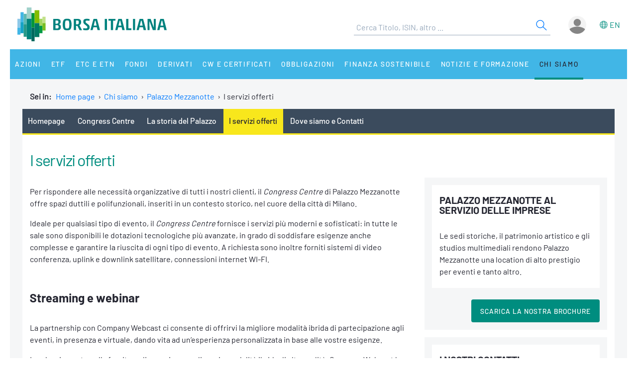

--- FILE ---
content_type: application/javascript; charset=utf-8
request_url: https://fast.wistia.com/embed/medias/ugwfnjw0rr.jsonp
body_size: 1203
content:
window['wistiajsonp-/embed/medias/ugwfnjw0rr.jsonp'] = {"media":{"accountId":1258928,"accountKey":"wistia-production_1258928","analyticsHost":"https://distillery.wistia.net","formsHost":"https://app.wistia.com","formEventsApi":"/form-stream/1.0.0","aspectRatio":1.7777777777777777,"assets":[{"is_enhanced":false,"type":"original","slug":"original","display_name":"Original File","details":{},"width":1920,"height":1080,"size":220656257,"bitrate":25142,"public":true,"status":2,"progress":1.0,"metadata":{"served_by_media_api":1},"url":"https://embed-ssl.wistia.com/deliveries/8269f227bb1aefdba0d5c55367a75b6e.bin","created_at":1623071192},{"is_enhanced":false,"type":"iphone_video","slug":"mp4_h264_651k","display_name":"360p","details":{},"container":"mp4","codec":"h264","width":640,"height":360,"ext":"mp4","size":5711720,"bitrate":651,"public":true,"status":2,"progress":1.0,"metadata":{"max_bitrate":152451,"early_max_bitrate":87256,"average_bitrate":83297,"av_stream_metadata":"{\"Video\":{\"Codec ID\":\"avc1\"},\"Audio\":{\"Codec ID\":\"mp4a-40-2\"}}"},"url":"https://embed-ssl.wistia.com/deliveries/09c7dcbaf71c921d4ce4c833b384ad6e1d1a1e00.bin","created_at":1623071192,"segment_duration":3,"opt_vbitrate":1200},{"is_enhanced":false,"type":"mp4_video","slug":"mp4_h264_327k","display_name":"224p","details":{},"container":"mp4","codec":"h264","width":400,"height":224,"ext":"mp4","size":2870465,"bitrate":327,"public":true,"status":2,"progress":1.0,"metadata":{"max_bitrate":60702,"early_max_bitrate":42962,"average_bitrate":41861,"av_stream_metadata":"{\"Video\":{\"Codec ID\":\"avc1\"},\"Audio\":{\"Codec ID\":\"mp4a-40-2\"}}"},"url":"https://embed-ssl.wistia.com/deliveries/9e88425e775ad6166dc40f273c8cff258ab3a54e.bin","created_at":1623071192,"segment_duration":3,"opt_vbitrate":300},{"is_enhanced":false,"type":"md_mp4_video","slug":"mp4_h264_1053k","display_name":"540p","details":{},"container":"mp4","codec":"h264","width":960,"height":540,"ext":"mp4","size":9240163,"bitrate":1053,"public":true,"status":2,"progress":1.0,"metadata":{"max_bitrate":246456,"early_max_bitrate":142771,"average_bitrate":134755,"av_stream_metadata":"{\"Video\":{\"Codec ID\":\"avc1\"},\"Audio\":{\"Codec ID\":\"mp4a-40-2\"}}"},"url":"https://embed-ssl.wistia.com/deliveries/434769fc00362bcad8b428450967b1bc204bd6ff.bin","created_at":1623071192,"segment_duration":3,"opt_vbitrate":1800},{"is_enhanced":false,"type":"hd_mp4_video","slug":"mp4_h264_1582k","display_name":"720p","details":{},"container":"mp4","codec":"h264","width":1280,"height":720,"ext":"mp4","size":13875548,"bitrate":1582,"public":true,"status":2,"progress":1.0,"metadata":{"max_bitrate":375186,"early_max_bitrate":217413,"average_bitrate":202355,"av_stream_metadata":"{\"Video\":{\"Codec ID\":\"avc1\"},\"Audio\":{\"Codec ID\":\"mp4a-40-2\"}}"},"url":"https://embed-ssl.wistia.com/deliveries/0b64eab3d15a8ee0232d22d13f2d8a14a3e4b5ca.bin","created_at":1623071192,"segment_duration":3,"opt_vbitrate":3750},{"is_enhanced":false,"type":"hd_mp4_video","slug":"mp4_h264_3001k","display_name":"1080p","details":{},"container":"mp4","codec":"h264","width":1920,"height":1080,"ext":"mp4","size":26322229,"bitrate":3001,"public":true,"status":2,"progress":1.0,"metadata":{"max_bitrate":656491,"early_max_bitrate":447991,"average_bitrate":383873,"av_stream_metadata":"{\"Video\":{\"Codec ID\":\"avc1\"},\"Audio\":{\"Codec ID\":\"mp4a-40-2\"}}"},"url":"https://embed-ssl.wistia.com/deliveries/e3cd45d7ff70789386c65cc74b3148c8ab246fb5.bin","created_at":1623071192,"segment_duration":3,"opt_vbitrate":5625},{"is_enhanced":false,"type":"still_image","slug":"still_image_1920x1080","display_name":"Thumbnail Image","details":{},"width":1920,"height":1080,"ext":"jpg","size":131891,"bitrate":0,"public":true,"status":2,"progress":1.0,"metadata":{"served_by_media_api":1},"url":"https://embed-ssl.wistia.com/deliveries/97a32b02905c49707fdb211a3dab9f0f56e3fba2.bin","created_at":1623071192},{"is_enhanced":false,"type":"storyboard","slug":"storyboard_2000x1582","display_name":"Storyboard","details":{},"width":2000,"height":1582,"ext":"jpg","size":425649,"bitrate":0,"public":true,"status":2,"progress":1.0,"metadata":{"frame_width":200,"frame_height":113,"frame_count":137,"av_stream_metadata":"null","aspect_ratio":1.7777777777777777},"url":"https://embed-ssl.wistia.com/deliveries/1f87dd2d198eb17e14fe5a1d7a40fdc051d763ca.bin","created_at":1623071192}],"branding":false,"createdAt":1623071192,"distilleryUrl":"https://distillery.wistia.com/x","duration":68.52,"enableCustomerLogo":true,"firstEmbedForAccount":false,"firstShareForAccount":false,"availableTranscripts":[],"hashedId":"ugwfnjw0rr","mediaId":74236595,"mediaKey":"wistia-production_74236595","mediaType":"Video","name":"Export Borsa New V1","preloadPreference":null,"progress":1.0,"protected":false,"projectId":5796117,"seoDescription":"an Italy Marketing/Comms video","showAbout":true,"status":2,"type":"Video","playableWithoutInstantHls":true,"privacyMode":true,"stats":{"loadCount":5434,"playCount":231,"uniqueLoadCount":4054,"uniquePlayCount":210,"averageEngagement":0.480146},"trackingTransmitInterval":20,"liveStreamEventDetails":null,"integrations":{},"hls_enabled":true,"embed_options":{"opaqueControls":false,"playerColor":"006359","playerColorGradient":{"on":false,"colors":[["#006359",0],["#66c9bf",1]]},"plugin":{},"volumeControl":"true","fullscreenButton":"true","controlsVisibleOnLoad":"true","bpbTime":"false","anonymizeIp":true,"vulcan":true,"newRoundedIcons":true,"shouldShowCaptionsSettings":true},"embedOptions":{"opaqueControls":false,"playerColor":"006359","playerColorGradient":{"on":false,"colors":[["#006359",0],["#66c9bf",1]]},"plugin":{},"volumeControl":"true","fullscreenButton":"true","controlsVisibleOnLoad":"true","bpbTime":"false","anonymizeIp":true,"vulcan":true,"newRoundedIcons":true,"shouldShowCaptionsSettings":true}},"options":{}};
